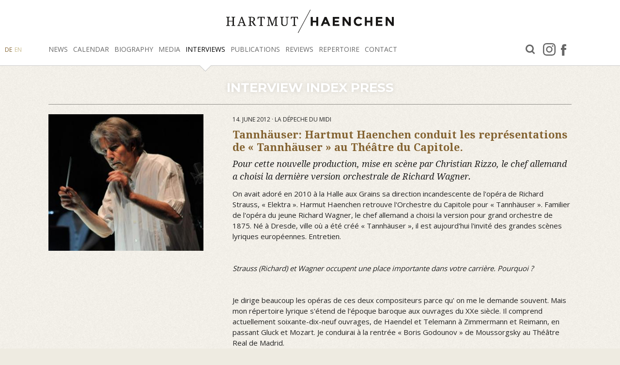

--- FILE ---
content_type: text/html; charset=utf-8
request_url: https://www.haenchen.net/en/interviews/press-interviews/?user_haenchendatabase_pi7%5Buid%5D=491&cHash=0b850e82ab0de01bdad15da6eaff3cd0
body_size: 3762
content:
<!DOCTYPE html>
<html dir="ltr" lang="en-US">
<head>

<meta charset="utf-8">
<!-- 
	This website is powered by TYPO3 - inspiring people to share!
	TYPO3 is a free open source Content Management Framework initially created by Kasper Skaarhoj and licensed under GNU/GPL.
	TYPO3 is copyright 1998-2026 of Kasper Skaarhoj. Extensions are copyright of their respective owners.
	Information and contribution at https://typo3.org/
-->



<title>Hartmut Haenchen: Press-interviews</title>
<meta name="generator" content="TYPO3 CMS" />
<meta name="twitter:card" content="summary" />


<link rel="stylesheet" type="text/css" href="/typo3conf/ext/user_layout/Resources/Public/Css/fotorama.css?1564484474" media="all">
<link rel="stylesheet" type="text/css" href="//cdn.jsdelivr.net/fancybox/2.1.5/jquery.fancybox.min.css" media="all">
<link rel="stylesheet" type="text/css" href="/typo3conf/ext/user_layout/Resources/Public/Css/screen.css?1607938973" media="all">



<script src="/typo3conf/ext/user_layout/Resources/Public/Js/modernizr.custom.89369.js?1536671460" type="text/javascript"></script>
<script src="/typo3conf/ext/user_layout/Resources/Public/Js/jquery.min.js?1607938973" type="text/javascript"></script>
<script src="//cdn.jsdelivr.net/fancybox/2.1.5/jquery.fancybox.min.js" type="text/javascript"></script>
<script src="/typo3conf/ext/user_layout/Resources/Public/Js/fotorama.js?1564396976" type="text/javascript"></script>
<script src="/typo3conf/ext/user_layout/Resources/Public/Js/manifest.js?1564474633" type="text/javascript"></script>
<script src="/typo3conf/ext/user_layout/Resources/Public/Js/vendor.js?1564474633" type="text/javascript"></script>
<script src="/typo3conf/ext/user_layout/Resources/Public/Js/main.js?1607938973" type="text/javascript"></script>
<script src="/typo3temp/assets/js/6d661f9502.js?1757327099" type="text/javascript"></script>


<meta http-equiv="X-UA-Compatible" content="IE=edge,chrome=1"/><meta name="viewport" content="width=device-width, initial-scale=1, shrink-to-fit=no" /><meta name="referrer" content="same-origin"><meta name="format-detection" content="telephone=no">
<link rel="alternate" hreflang="de-DE" href="https://www.haenchen.net/interviews/presse-interviews/?user_haenchendatabase_pi7%5Buid%5D=491&amp;cHash=0b850e82ab0de01bdad15da6eaff3cd0"/>
<link rel="alternate" hreflang="en-US" href="https://www.haenchen.net/en/interviews/press-interviews/?user_haenchendatabase_pi7%5Buid%5D=491&amp;cHash=0b850e82ab0de01bdad15da6eaff3cd0"/>
<link rel="alternate" hreflang="x-default" href="https://www.haenchen.net/interviews/presse-interviews/?user_haenchendatabase_pi7%5Buid%5D=491&amp;cHash=0b850e82ab0de01bdad15da6eaff3cd0"/>

<link rel="canonical" href="https://www.haenchen.net/en/interviews/press-interviews/?user_haenchendatabase_pi7%5Buid%5D=491&amp;cHash=0b850e82ab0de01bdad15da6eaff3cd0"/>
</head>
<body class="page58 layout-1fe-layout-0 ">


<header canvas="">
    <nav class="menu-container container"><div class="row"><div class="col-10 col-md-12"><a class="logo_quer" href="/"><img class="no-responsive" src="/fileadmin/media/layout/logo_quer.svg" alt="Hartmut Haenchen - Dirigent"></a></div><div class="col d-none d-lg-block text-center text-xl-left"><ul class="menu"><li class="h19" aria-haspopup="false"><a href="/en/news/">News</a></li><li class="h27" aria-haspopup="false"><a href="/en/calendar/">Calendar</a></li><li class="h29" aria-haspopup="true"><a href="/en/biography/key-dates-and-events/">Biography</a><ul><li aria-haspopup="false"><a href="/en/biography/key-dates-and-events/">Key dates and events</a></li><li aria-haspopup="false"><a href="/en/biography/official-biography-in-english/">Official biography (in english)</a></li><li aria-haspopup="false"><a href="/en/biography/german-biography/">German biography</a></li><li aria-haspopup="false"><a href="/en/biography/biography-chamber-orchestra-cpe-bach/">Biography Chamber orchestra C.P.E. Bach</a></li><li aria-haspopup="false"><a href="/en/biography/political-biography/">„political“ biography</a></li><li aria-haspopup="false"><a href="/en/biography/performances-at-netherlands-opera/">Performances at Netherlands Opera</a></li><li aria-haspopup="false"><a href="/en/biography/press-dossier-in-french/">Press dossier (in french)</a></li></ul></li><li class="h55" aria-haspopup="true"><a href="/en/media/videos/">Media</a><ul><li aria-haspopup="false"><a href="/en/media/videos/">Videos</a></li><li aria-haspopup="false"><a href="/en/media/audios/">Audios</a></li><li aria-haspopup="false"><a href="/en/media/photos/">Photos</a></li><li aria-haspopup="false"><a href="/en/media/bust/">Bust</a></li></ul></li><li class="h31 act" aria-haspopup="true"><a href="/en/interviews/all-interviews/">Interviews</a><ul><li aria-haspopup="false"><a href="/en/interviews/all-interviews/">All interviews</a></li><li class="act" aria-haspopup="false"><a href="/en/interviews/press-interviews/">Press-interviews</a></li><li aria-haspopup="false"><a href="/en/interviews/radio-interviews/">Radio-interviews</a></li><li aria-haspopup="false"><a href="/en/interviews/tv-interviews/">TV-interviews</a></li><li aria-haspopup="false"><a href="/en/interviews/online-interviews/">online-interviews</a></li></ul></li><li class="h22" aria-haspopup="true"><a href="/en/publications/discography/">Publications</a><ul><li aria-haspopup="false"><a href="/en/publications/discography/">Discography</a></li><li aria-haspopup="false"><a href="/en/publications/radio-recordings/">Radio recordings</a></li><li aria-haspopup="false"><a href="/en/publications/tv-recordings/">TV-recordings</a></li><li aria-haspopup="false"><a href="/en/publications/bibliography/">Bibliography</a></li><li aria-haspopup="false"><a href="/en/publications/texts/">Texts</a></li></ul></li><li class="h23" aria-haspopup="true"><a href="/en/reviews/symphonic-concerts/">Reviews</a><ul><li aria-haspopup="false"><a href="/en/reviews/symphonic-concerts/">Symphonic concerts</a></li><li aria-haspopup="false"><a href="/en/reviews/opera/">Opera</a></li><li aria-haspopup="false"><a href="/en/reviews/chamber-orchestra/">Chamber orchestra</a></li><li aria-haspopup="false"><a href="/en/reviews/cds/dvds/">CDs/DVDs</a></li></ul></li><li class="h24" aria-haspopup="true"><a href="/en/repertoire/opera-repertoire/">Repertoire</a><ul><li aria-haspopup="false"><a href="/en/repertoire/opera-repertoire/">Opera-repertoire</a></li><li aria-haspopup="false"><a href="/en/repertoire/symphonic-repertoire/">Symphonic-repertoire</a></li><li aria-haspopup="false"><a href="/en/repertoire/chamber-orchestra-repertoire/">Chamber orchestra - repertoire</a></li></ul></li><li class="h26" aria-haspopup="true"><a href="/en/contact/contact-form/">Contact</a><ul><li aria-haspopup="false"><a href="/en/contact/contact-form/">Contact form</a></li><li aria-haspopup="false"><a href="/en/contact/management/">Management</a></li><li aria-haspopup="false"><a href="/en/contact/impress/">Impress</a></li><li aria-haspopup="false"><a href="/en/contact/privacy-policy/">Privacy Policy</a></li></ul></li></ul></div><div class="col-auto d-none d-xl-block"><ul class="menu"><li class="h72" aria-haspopup="false"><a target="_blank" href="/en/facebook/">facebook</a></li><li class="h73" aria-haspopup="false"><a target="_blank" href="/en/instagram/">Instagram</a></li><li class="h50" aria-haspopup="false"><a href="/en/search/">Search</a></li></ul></div><div class="d-none d-lg-block"><div class="lang"><a href="/interviews/presse-interviews/" class="act">DE</a><a href="/en/interviews/press-interviews/">EN</a></div></div></div></nav><div class="sb-toggle-left d-lg-none" aria-expanded="false"><span class="navbar-toggler-icon"><span><span></span><span></span><span></span></span></span></div>
</header>

<div canvas="container">
    <div class="content-container">
        <div class="inner">
            <!--TYPO3SEARCH_begin-->
            

<section id="c65"
         class="ce-gridelements page-row   ce-layout-0 grid-layout-1 grid-gap-yes grid-col-bt


"
         style="; ">

    

    <div class="container">
        <div class="row">
            
    <div class="col-12">
        
<div id="c112" class="frame frame-default frame-type-header frame-layout-2"><a id="c183"></a><header><h1 class="">
				Interview index press
			</h1></header></div>


    </div>

        </div>
    </div>
</section>



<div id="c64" class="frame frame-default frame-type-list frame-layout-0"><div class="user-haenchendatabase-pi7"><div class="container"><div class="row"><div class="images c-1 col-12 col-md-4"><figure><a href="/fileadmin/media/images/exp-image-934.jpeg" data-lightbox="lightbox"><img src="/fileadmin/media/images/exp-image-934.jpeg" width="350" height="308" style="max-width:350px;max-height:308px;" alt=""><div class="plus"></div></a></figure></div><div class="text c-2 col-12 col-md-8"><div class="datum">14. June 2012 &middot; La Dépeche du Midi</div><h1>Tannhäuser: Hartmut Haenchen conduit les représentations de « Tannhäuser » au Théâtre du Capitole.</h1><h2>Pour cette nouvelle production, mise en scène par Christian Rizzo, le chef allemand a choisi la dernière version orchestrale de Richard Wagner.</h2><p><p>On avait adoré en 2010 à la Halle aux Grains sa direction incandescente de l'opéra de Richard Strauss, « Elektra ». Harmut Haenchen retrouve l'Orchestre du Capitole pour « Tannhäuser ». Familier de l'opéra du jeune Richard Wagner, le chef allemand a choisi la version pour grand orchestre de 1875. Né à Dresde, ville où a été créé « Tannhäuser », il est aujourd'hui l'invité des grandes scènes lyriques européennes. Entretien.
</p><p>&nbsp;</p><p><i>Strauss (Richard) et Wagner occupent une place importante dans votre carrière. Pourquoi ?</i></p><p>&nbsp;</p><p>Je dirige beaucoup les opéras de ces deux compositeurs parce qu' on me le demande souvent. Mais mon répertoire lyrique s'étend de l'époque baroque aux ouvrages du XXe siècle. Il comprend actuellement soixante-dix-neuf ouvrages, de Haendel et Telemann à Zimmermann et Reimann, en passant Gluck et Mozart. Je conduirai à la rentrée « Boris Godounov » de Moussorgsky au Théâtre Real de Madrid.
</p><p>&nbsp;</p><p><i>Vous attachez également de l'importance à la langue des livrets des opéras que vous dirigez. Comprenez-vous aussi le russe ?</i></p><p>&nbsp;</p><p>Oui. Pour moi la musique d'un ouvrage lyrique est liée à la langue. Le rapport entre les mots et la partition est à mes yeux très important. Les accents, les phrasés de l'orchestre sont influencés par le texte. Chez Wagner, qui écrivait lui-même ses poèmes, les rapports entre ces éléments sont très étroits. Et l'allemand est ma langue maternelle. Comprendre le russe et le tchèque me permet de diriger Moussorgsky, Chostakovitch ou Janacek. En revanche, mon absence de compréhension du français m'empêche de conduire Gounod ou Massenet, par exemple.
</p><p>&nbsp;</p><p><i>« Tannhäuser » est un ouvrage que vous connaissez bien. Pourquoi avoir choisi la version orchestrale de 1875 et non celle de la création, en 1845 ?</i></p><p>&nbsp;</p><p>Cette version de Vienne est celle que je dirige. Elle représente à mes yeux la partition définitive, finale, de cet ouvrage. J'ai fait imprimer un matériel d'orchestre de cette version à Amsterdam, lorsque j'étais le directeur musical du Nederlandse Opera. Je suis heureux de l'avoir ressuscitée. Elle est destinée à un énorme orchestre, une formation de 145 musiciens. Il y a deux orchestres sur scène. Les musiciens du Capitole ne connaissaient pas cette version. Ils se sont beaucoup impliqués pour la travailler.
</p><p>&nbsp;</p><p><i>Quel sens donnez-vous à cette histoire de chevalier chrétien, tiraillé entre Vénus et Élisabeth ?</i></p><p>&nbsp;</p><p>« Tannhäuser » est l'évocation d'un artiste. Richard Wagner nous parle en fait d'une partie de son histoire avec les femmes. Dans la production de Christian Rizzo, Vénus et Élisabeth sont les deux facettes d'une même femme. Tannhäuser est également un artiste moderne, un créateur qui refuse les règles imposées par la tradition. Le personnage est à l'image de Richard Wagner qui se battait pour la république, les idées nouvelles. Le spectacle du Capitole raconte l'histoire de façon très simple, sans rien d'extravagant.</p></p><div><a href="/en/interviews/press-interviews/" class="detail">Zurück</a></div></div></div></div></div>


            <!--TYPO3SEARCH_end-->
        </div>
    </div>
</div>

<aside class="mobilnav" off-canvas="mobilnav left overlay">
    <div id="l"><div class="lang"><a href="/interviews/presse-interviews/" class="act">DE</a><a href="/en/interviews/press-interviews/">EN</a></div></div><ul><li aria-haspopup="false"><a href="/en/news/">News</a></li><li aria-haspopup="false"><a href="/en/calendar/">Calendar</a></li><li aria-haspopup="true"><a href="/en/biography/key-dates-and-events/">Biography</a><ul><li aria-haspopup="false"><a href="/en/biography/key-dates-and-events/">Key dates and events</a></li><li aria-haspopup="false"><a href="/en/biography/official-biography-in-english/">Official biography (in english)</a></li><li aria-haspopup="false"><a href="/en/biography/german-biography/">German biography</a></li><li aria-haspopup="false"><a href="/en/biography/biography-chamber-orchestra-cpe-bach/">Biography Chamber orchestra C.P.E. Bach</a></li><li aria-haspopup="false"><a href="/en/biography/political-biography/">„political“ biography</a></li><li aria-haspopup="false"><a href="/en/biography/performances-at-netherlands-opera/">Performances at Netherlands Opera</a></li><li aria-haspopup="false"><a href="/en/biography/press-dossier-in-french/">Press dossier (in french)</a></li></ul></li><li aria-haspopup="true"><a href="/en/media/videos/">Media</a><ul><li aria-haspopup="false"><a href="/en/media/videos/">Videos</a></li><li aria-haspopup="false"><a href="/en/media/audios/">Audios</a></li><li aria-haspopup="false"><a href="/en/media/photos/">Photos</a></li><li aria-haspopup="false"><a href="/en/media/bust/">Bust</a></li></ul></li><li class="act" aria-haspopup="true"><a href="/en/interviews/all-interviews/">Interviews</a><ul><li aria-haspopup="false"><a href="/en/interviews/all-interviews/">All interviews</a></li><li class="act" aria-haspopup="false"><a href="/en/interviews/press-interviews/">Press-interviews</a></li><li aria-haspopup="false"><a href="/en/interviews/radio-interviews/">Radio-interviews</a></li><li aria-haspopup="false"><a href="/en/interviews/tv-interviews/">TV-interviews</a></li><li aria-haspopup="false"><a href="/en/interviews/online-interviews/">online-interviews</a></li></ul></li><li aria-haspopup="true"><a href="/en/publications/discography/">Publications</a><ul><li aria-haspopup="false"><a href="/en/publications/discography/">Discography</a></li><li aria-haspopup="false"><a href="/en/publications/radio-recordings/">Radio recordings</a></li><li aria-haspopup="false"><a href="/en/publications/tv-recordings/">TV-recordings</a></li><li aria-haspopup="false"><a href="/en/publications/bibliography/">Bibliography</a></li><li aria-haspopup="false"><a href="/en/publications/texts/">Texts</a></li></ul></li><li aria-haspopup="true"><a href="/en/reviews/symphonic-concerts/">Reviews</a><ul><li aria-haspopup="false"><a href="/en/reviews/symphonic-concerts/">Symphonic concerts</a></li><li aria-haspopup="false"><a href="/en/reviews/opera/">Opera</a></li><li aria-haspopup="false"><a href="/en/reviews/chamber-orchestra/">Chamber orchestra</a></li><li aria-haspopup="false"><a href="/en/reviews/cds/dvds/">CDs/DVDs</a></li></ul></li><li aria-haspopup="true"><a href="/en/repertoire/opera-repertoire/">Repertoire</a><ul><li aria-haspopup="false"><a href="/en/repertoire/opera-repertoire/">Opera-repertoire</a></li><li aria-haspopup="false"><a href="/en/repertoire/symphonic-repertoire/">Symphonic-repertoire</a></li><li aria-haspopup="false"><a href="/en/repertoire/chamber-orchestra-repertoire/">Chamber orchestra - repertoire</a></li></ul></li><li aria-haspopup="true"><a href="/en/contact/contact-form/">Contact</a><ul><li aria-haspopup="false"><a href="/en/contact/contact-form/">Contact form</a></li><li aria-haspopup="false"><a href="/en/contact/management/">Management</a></li><li aria-haspopup="false"><a href="/en/contact/impress/">Impress</a></li><li aria-haspopup="false"><a href="/en/contact/privacy-policy/">Privacy Policy</a></li></ul></li></ul><ul class="menu"><li class="h72" aria-haspopup="false"><a target="_blank" href="/en/facebook/">facebook</a></li><li class="h73" aria-haspopup="false"><a target="_blank" href="/en/instagram/">Instagram</a></li><li class="h50" aria-haspopup="false"><a href="/en/search/">Search</a></li></ul>
</aside>




</body>
</html>